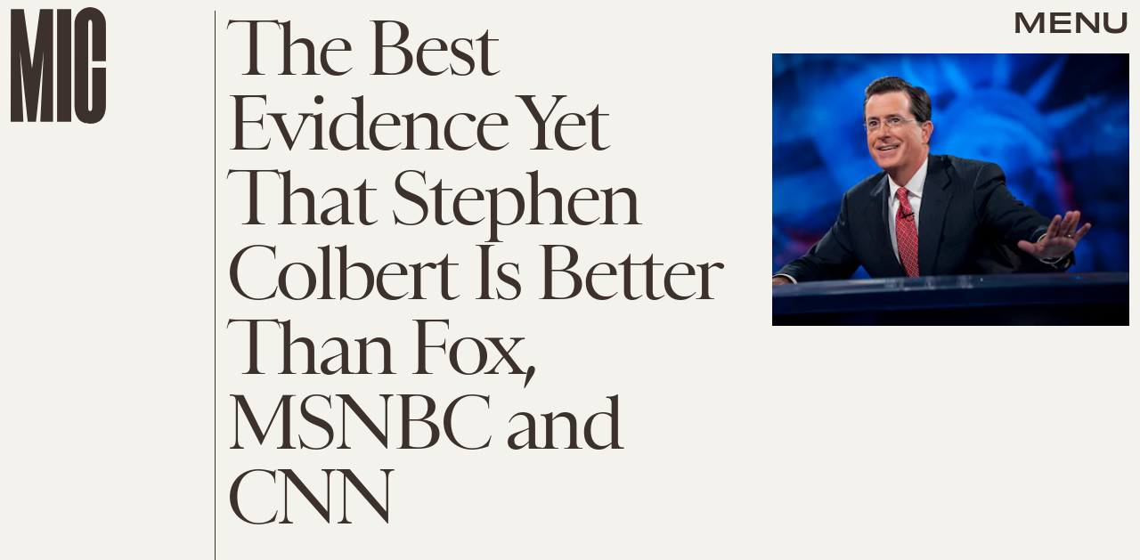

--- FILE ---
content_type: text/html; charset=utf-8
request_url: https://www.google.com/recaptcha/api2/aframe
body_size: 268
content:
<!DOCTYPE HTML><html><head><meta http-equiv="content-type" content="text/html; charset=UTF-8"></head><body><script nonce="0ekW_GWMyTJH88xBkJYgyg">/** Anti-fraud and anti-abuse applications only. See google.com/recaptcha */ try{var clients={'sodar':'https://pagead2.googlesyndication.com/pagead/sodar?'};window.addEventListener("message",function(a){try{if(a.source===window.parent){var b=JSON.parse(a.data);var c=clients[b['id']];if(c){var d=document.createElement('img');d.src=c+b['params']+'&rc='+(localStorage.getItem("rc::a")?sessionStorage.getItem("rc::b"):"");window.document.body.appendChild(d);sessionStorage.setItem("rc::e",parseInt(sessionStorage.getItem("rc::e")||0)+1);localStorage.setItem("rc::h",'1769148474830');}}}catch(b){}});window.parent.postMessage("_grecaptcha_ready", "*");}catch(b){}</script></body></html>